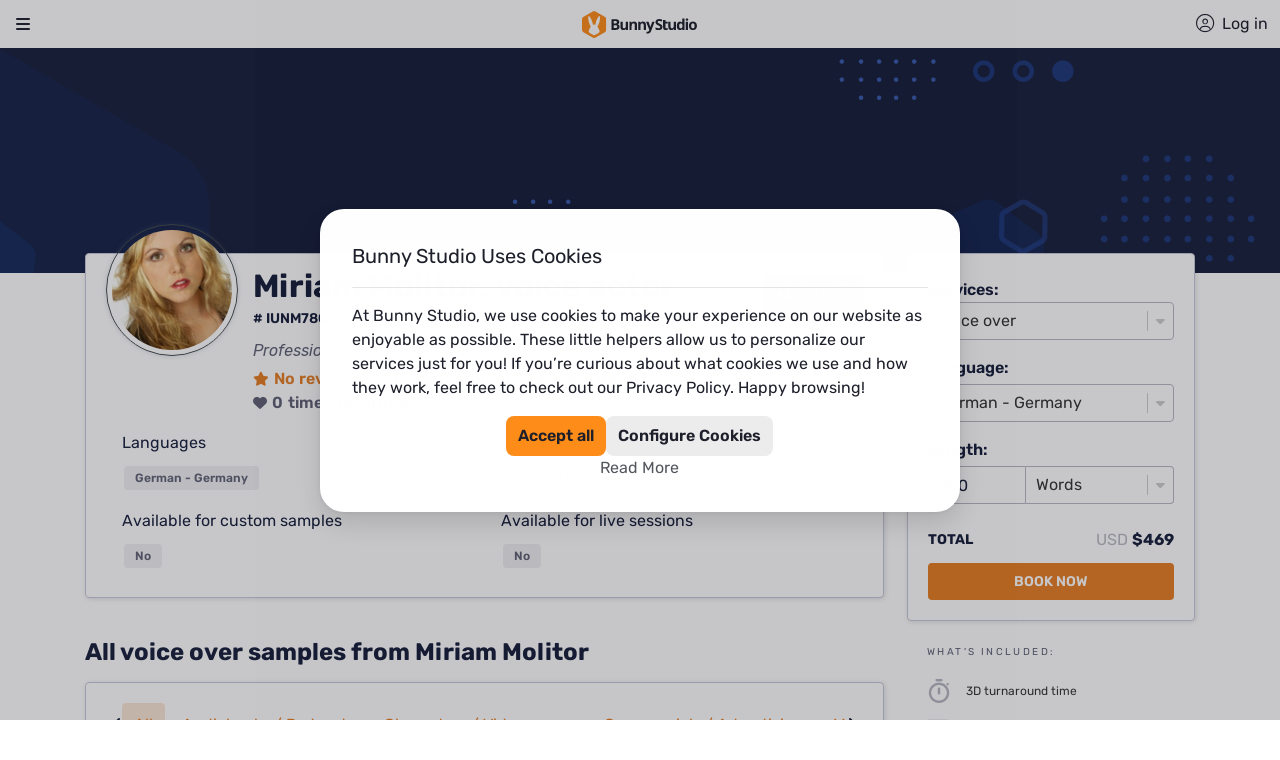

--- FILE ---
content_type: application/javascript
request_url: https://d8a2ynxbg3poq.cloudfront.net/_next/static/chunks/18397.d3259cc027133b70.js
body_size: 16108
content:
(self.webpackChunk_N_E=self.webpackChunk_N_E||[]).push([[18397,50379,91871,15561,81546,82753],{50379:function(e,t,r){"use strict";r.r(t);var o=r(85893),a=r(67294),i=r(45697),n=r.n(i),s=r(86010),c=r(96797),l=r(89976),d=r(98693),g=r(20465),u=r(80655),p=r(83904),f=r(72567),m=r.n(f);let BxCheckbox=e=>{let{label:t,valueText:r,selected:i,description:n,id:g,handleClick:f,disabled:h,isPartiallySelected:v,eventName:y,theme:w,mainLabelMargin:b,labelTextColor:j,tooltip:_,classNames:k={description:""},customDescription:x}=e,[C,S]=(0,a.useState)(),I=r&&(0,o.jsxs)("span",{className:m().secondLabel,children:[" (",r,")"]}),N=n&&(0,o.jsx)("p",{className:(0,s.Z)(m().description,k.description),children:n}),P=x&&(0,o.jsx)(u.default,{textStyle:"text_sm",classNames:k.description,color:"dark_gray_25",children:x}),handleEvent=e=>{("keydown"!==e.type||"Enter"!==e.key)&&"mousedown"!==e.type||h||(f({event:e,id:g,checked:!C,eventName:y}),S(!C))};(0,a.useEffect)(()=>{S(i)},[i]);let T=(0,a.useRef)(null),A=(0,a.useRef)(null),[L,E]=(0,a.useState)(!1),O=_&&L&&(0,o.jsx)(p.default,{theme:_.theme,referenceElement:T,referencePopper:A,closeHook:E,marker:_.marker,children:_.children});return(0,o.jsxs)("div",{className:m().containerCheckbox,"aria-hidden":"true",onMouseDown:handleEvent,onKeyDown:handleEvent,onMouseEnter:()=>E(!0),onMouseLeave:()=>E(!1),children:[O,(0,o.jsx)("input",{type:"checkbox",id:g,defaultChecked:C,disabled:h,className:m()["html-checkbox"]}),(0,o.jsx)("div",{ref:T,className:(0,s.Z)(m().checkbox,C?(0,s.Z)(m()["checkbox--selected"],m()[c.W[w]]):h?m()["checkbox--disabled"]:m()[c.W[w]]),children:h?(0,o.jsx)("i",{className:(0,s.Z)(m().icon,"far fa-lock")}):v&&C?(0,o.jsx)("i",{className:(0,s.Z)(m().icon,"fa fa-minus")}):C?(0,o.jsx)("i",{className:(0,s.Z)(m().icon,"fa fa-check")}):null}),(0,o.jsxs)("label",{htmlFor:g,className:(0,s.Z)(m().label,l.mb[b]),children:[(0,o.jsxs)("span",{className:(0,s.Z)(m().mainLabel,d.Z[j]),children:[t,I]}),N,P]})]})};BxCheckbox.propTypes={label:n().string.isRequired,id:n().string.isRequired,valueText:n().string,description:n().string,selected:n().bool,handleClick:n().func,disabled:n().bool,isPartiallySelected:n().bool,eventName:n().string,theme:n().oneOf(Object.keys(c.W)),mainLabelMargin:n().oneOf(Object.keys(l.mb)),labelTextColor:n().oneOf(g.Z),tooltip:n().shape(p.default.propTypes),classNames:n().shape({description:n().string})},BxCheckbox.defaultProps={valueText:"",selected:!1,description:"",handleClick:()=>null,disabled:!1,isPartiallySelected:!1,eventName:"",theme:"gray",mainLabelMargin:null,labelTextColor:"dark_gray_0",tooltip:null,classNames:{description:""}},t.default=BxCheckbox},10329:function(e,t,r){"use strict";r.r(t);var o=r(85893),a=r(45697),i=r.n(a),n=r(86010),s=r(20465),c=r(98693);let BxDivider=e=>{let{id:t,width:r,borderWidth:a,marginLeft:i,marginRight:s,marginTop:l,marginBottom:d,color:g,className:u}=e;return(0,o.jsx)("hr",{id:t,"data-testid":t,className:(0,n.Z)(c.Z[g],u),style:{width:r,borderWidth:a,marginLeft:i,marginRight:s,marginTop:l,marginBottom:d}})};BxDivider.propTypes={id:i().string,width:i().string,borderWidth:i().string,marginLeft:i().string,marginRight:i().string,marginTop:i().string,marginBottom:i().string,className:i().string,color:i().oneOf(s.Z)},BxDivider.defaultProps={width:"100%",borderWidth:"1px 0 0 0",marginLeft:"0px",marginRight:"0px",marginTop:"0px",marginBottom:"0px",color:"blanc_0",className:"",id:void 0},t.default=BxDivider},91871:function(e,t,r){"use strict";r.r(t),r.d(t,{default:function(){return v}});var o=r(85893),a=r(45697),i=r.n(a),n=r(67294),s=r(86010);let c={gray:"card--gray",gray_hover:"card--gray_hover"};var l=r(37642),d=r(10146),g=r(12585),u=r(80655),p=r(44168),f=r(72081),m=r(41951),h=r.n(m);let BxExpandableCard=e=>{let{title:t,expanded:r,text:a,imgSrc:i,theme:m,actions:v,eventName:y,handleClick:w,list:b,children:j,contentClassName:_,hideTitleOnExpand:k=!1,titleComponent:x=null,className:C=""}=e,[S,I]=(0,n.useState)(r),[N,P]=(0,n.useState)(!1),T=(0,s.Z)(h()[c[N&&!S?"".concat(m,"_hover"):m]],"tab tw-w-full tw-p-4 tw-b tw-rounded-xl",C);(0,n.useEffect)(()=>{I(r)},[r]);let A=a&&(0,o.jsx)(u.default,{textStyle:"text_medium",color:"dark_gray_0",children:a}),L=b&&(0,o.jsx)(p.default,{id:b.id,title:b.title,style:b.style,listItems:b.listItems,collapsible:b.collapsible}),E=(0,o.jsx)("img",{height:"auto",width:"100%",className:"tw-rounded-xl ",src:i,alt:"".concat(t)}),O=(0,o.jsx)(f.default,{text:v.text,icon:v.icon,theme:v.theme,href:v.href,handleClick:v.handleClick,iconPosition:v.iconPosition,openNewTab:v.openNewTab}),F=(0,o.jsx)(l.default,{id:v.id,text:v.text,icon:v.icon,iconPosition:v.iconPosition,theme:v.theme,size:v.size,type:v.type,button:v.buttonType,href:v.href,openNewTab:v.openNewTab,rel:v.rel,eventName:v.eventName,disabled:v.disabled,onClick:v.onClick}),z=(null==v?void 0:v.component)==="BxButton"?F:O,U=(a||b||i||j)&&S?(0,o.jsxs)("div",{className:(0,s.Z)("tw-transition-all tw-ease-in-out tw-duration-300",S?"tw-animate-fadeIn":"tw-animate-fadeOut",(null==b?void 0:b.listItems)?"":_),id:"tabContent",children:[(0,o.jsxs)("div",{className:" tw-grid tw-items-start ".concat((a||(null==b?void 0:b.listItems))&&i?"md:tw-grid-cols-2":"md:tw-grid-cols-1"),children:[i?(0,o.jsxs)("div",{className:"md:tw-order-2 tw-pb-4 md:tw-p-4 tw-p-2 ",children:[E," "]}):null,a||(null==b?void 0:b.listItems)?(0,o.jsxs)("div",{className:"tw-animate-backgroundFadeIn tw-pb-4 md:tw-p-4 tw-p-2",children:[(0,o.jsxs)("div",{className:"tw-pb-4",children:[" ",A," "]}),(0,o.jsx)("div",{className:"tw-pt-2",children:L})]}):null]}),j,v&&Object.keys(v).length>0?(0,o.jsx)("div",{className:" tw-pb-4 md:tw-p-4 tw-p-2",children:z}):null]}):null;return(0,o.jsxs)("div",{className:T,children:[(0,o.jsx)("div",{onKeyPress:()=>null,role:"button",tabIndex:"0",onClick:()=>{w({setIsExpanded:I,eventName:y,isExpanded:S})},children:(0,o.jsxs)("div",{className:"tw-flex tw-flex-row",children:[(0,o.jsxs)("div",{onFocus:()=>null,onBlur:()=>null,onMouseOver:()=>P(!0),onMouseOut:()=>P(!1),className:"tw-cursor-pointer tw-flex-1",children:[t&&(0,o.jsx)(g.default,{id:"title",color:N||S?"dark_gray_0":"dark_gray_25",tag:"h3",textStyle:"text_base",maxWidth:"max_w_full",children:(!k||!S)&&t}),x&&x]}),(0,o.jsx)("span",{className:"tw-px-4 tw-flex-none tw-cursor-pointer",children:(0,o.jsx)(d.default,{icon:"fa-angle-down",className:S?"tw-animate-rotate":"tw-animate-rotateAntiClockWise",color:N||S?"dark_gray_0":"dark_gray_25",style:"regular"})})]})}),U]})};BxExpandableCard.propTypes={title:i().string,expanded:i().bool,imgSrc:i().string,theme:i().string,eventName:i().string,handleClick:i().func,actions:i().shape(l.default.propTypes),text:i().string,list:i().shape(p.default.propTypes),contentClassName:i().string},BxExpandableCard.defaultProps={title:"",expanded:!1,imgSrc:"",theme:"gray",eventName:"",handleClick:e=>{let{setIsExpanded:t}=e;return t(e=>!e)},actions:{},text:null,list:null,contentClassName:"[&>div>*]:tw-p-0 [&>div>div>*]:tw-p-0 [&>div>div>div>*]:tw-m-0"};var v=BxExpandableCard},72081:function(e,t,r){"use strict";r.r(t),r.d(t,{default:function(){return f}});var o=r(85893),a=r(67294),i=r(86010),n=r(45697),s=r.n(n),c=r(99182),l=r(68783),d=r(17885),g=r(59327),u=r.n(g),p=r(10146);let BxLink_BxLink=e=>{var t;let{id:r,text:n,icon:s,iconPosition:l,iconVerticalAlign:g,theme:f,textStyle:m,href:h,openNewTab:v,rel:y,eventName:w,handleClick:b,reference:j,type:_,underlinedLink:k,disabled:x=!1,className:C="",iconWithText:S=!1}=e,I=d.f[l],N=s&&n?(0,i.Z)(u().icon,I,"left"===l?"tw-order-first":"tw-order-last","top"===g?"tw-mt-[0.313rem]":""):"",P=(0,a.useCallback)(()=>b(w),[b,w]),T=s&&(null==s?void 0:s.icon)?(0,o.jsx)(p.default,{icon:s.icon,style:(t=s.style,m.includes("text_semibold_",0)||m.includes("text_bold_",0)?"regular":t),color:s.color,className:N}):null,A=(0,o.jsxs)(o.Fragment,{children:[(0,o.jsxs)("span",{children:[(0,o.jsx)("span",{className:(0,i.Z)(u()["text--underline"],d.I[f].bg),children:n}),S&&T]}),!S&&T]});return"button"===_?(0,o.jsx)("button",{id:r,type:"button","data-testid":r,onClick:b?P:null,ref:j,disabled:x,className:(0,i.Z)({[u().underlinedLink]:k},u().link,"tw-cursor-pointer tw-inline-flex","top"===g?"":"tw-items-center",c.Z[m],u()[d.I[f].link],u().button,C),children:A}):(0,o.jsx)("a",{id:r,"data-testid":r,href:h,target:v?"_blank":"_self",onClick:b?P:null,rel:y,ref:j,className:(0,i.Z)(u().link,"tw-cursor-pointer tw-inline-flex","top"===g?"":"tw-items-center",c.Z[m],u()[d.I[f].link],C),children:A})};BxLink_BxLink.propTypes={id:s().string,text:s().string,icon:s().shape(p.default.propTypes),iconPosition:s().oneOf(["left","right"]),iconVerticalAlign:s().oneOf(["top","center"]),theme:s().oneOf(["gray","orange","black","white","red"]),textStyle:s().oneOf(l.p),href:s().string,openNewTab:s().bool,rel:s().string,eventName:s().string,handleClick:s().func,reference:s().oneOfType([s().func,s().shape({current:s().elementType}),s().object]),type:s().oneOf(["link","button"])},BxLink_BxLink.defaultProps={id:null,text:null,icon:{icon:null,iconStyle:"light"},iconPosition:"right",iconVerticalAlign:"center",theme:"gray",textStyle:"text_base",href:null,openNewTab:!1,rel:null,eventName:null,handleClick:()=>null,reference:null,type:"link"};var f=BxLink_BxLink},44168:function(e,t,r){"use strict";r.r(t),r.d(t,{default:function(){return y}});var o=r(85893),a=r(67294),i=r(86010),n=r(45697),s=r.n(n),c=r(8773);let l={icons:"list--icon",links:"list--link",markers:"list--marker",numbers:"list--number"},d={gray:"list--gray",white:"list--white",light_gray:"list--light-gray"};var g=r(68783),u=r(12585),p=r(72081),f=r(10146),m=r(80655),h=r(8421),v=r.n(h);let BxList=e=>{let{id:t,title:r,collapsible:n,style:s,theme:g,listItems:h,L10n:y}=e,w=r&&(0,o.jsx)(u.default,{id:r.id,tag:r.tag,textStyle:r.textStyle,color:"white"===g?"white":"dark_gray_0",maxWidth:r.maxWidth,className:r.className,children:r.children}),[b,j]=(0,a.useState)(n),[_,k]=(0,a.useState)(n),titleAndText=e=>(0,o.jsxs)(o.Fragment,{children:[(null==e?void 0:e.itemTitle)&&(0,o.jsxs)(o.Fragment,{children:[(0,o.jsx)("strong",{children:null==e?void 0:e.itemTitle}),(null==e?void 0:e.itemText)&&(0,o.jsx)("br",{})]}),(0,o.jsx)(m.default,{classNames:(null==e?void 0:e.classNames)||"",textStyle:null==e?void 0:e.textStyle,children:null==e?void 0:e.itemText})]}),listItemContent=(e,t,r)=>{var a,i,n,s,c;switch(e){case"icons":return(0,o.jsxs)(o.Fragment,{children:[(0,o.jsx)("span",{children:(0,o.jsx)(f.default,{icon:null==t?void 0:null===(a=t.icon)||void 0===a?void 0:a.icon,style:null==t?void 0:null===(i=t.icon)||void 0===i?void 0:i.style,color:null==t?void 0:null===(n=t.icon)||void 0===n?void 0:n.color,className:null==t?void 0:null===(s=t.icon)||void 0===s?void 0:s.className})}),(0,o.jsx)("span",{children:titleAndText(t)})]});case"links":return(0,o.jsx)(p.default,{text:t.itemTitle||t.itemText,theme:g,textStyle:null!==(c=null==t?void 0:t.textStyle)&&void 0!==c?c:"text_base",href:null==t?void 0:t.href,rel:null==t?void 0:t.rel,openNewTab:null==t?void 0:t.openNewTab,icon:null==t?void 0:t.icon,iconPosition:null==t?void 0:t.iconPosition,iconVerticalAlign:null==t?void 0:t.iconVerticalAlign,handleClick:null==t?void 0:t.handleClick,type:null==t?void 0:t.type,eventName:null==t?void 0:t.eventName});case"markers":return titleAndText(t);case"numbers":return(0,o.jsxs)(o.Fragment,{children:[(0,o.jsx)("span",{children:r+1}),(0,o.jsx)("span",{children:titleAndText(t)})]});default:return null}},itemKey=e=>(null==e?void 0:e.id)||(0,c.Z)(),x="icons"===s||"numbers"===s?"tw-flex tw-flex-row":null,listWithoutTitle=function(){let e=arguments.length>0&&void 0!==arguments[0]?arguments[0]:null;return(0,o.jsx)("ul",{id:e,className:(0,i.Z)("tw-p-0 tw-list-none tw-text-base",v()[d[g]]),children:h.map((e,t)=>(0,o.jsx)("li",{className:(0,i.Z)(v()[l[s]],x,"last:tw-mb-0",(null==e?void 0:e.classNames)||""),children:listItemContent(s,e,t)},itemKey(e)))})},C=r?(0,o.jsxs)("div",{id:t,className:v()["list--holder"],children:[w,listWithoutTitle()]}):listWithoutTitle(t);return C};BxList.propTypes={id:s().string,title:s().shape(u.default.propTypes),collapsible:s().bool,style:s().oneOf(Object.keys(l)),theme:s().oneOf(Object.keys(d)),listItems:s().arrayOf(s().shape({itemTitle:s().string,itemText:s().string,icon:s().shape(f.default.propTypes),iconPosition:s().string,iconVerticalAlign:s().string,href:s().string,openNewTab:s().bool,textStyle:s().oneOf(g.p)})).isRequired,L10n:s().oneOfType([s().object])},BxList.defaultProps={id:null,title:null,collapsible:!1,style:"markers",theme:"gray",L10n:{getString:e=>e}};var y=BxList},69028:function(e,t,r){"use strict";r.r(t);var o=r(85893),a=r(67294),i=r(14416),n=r(39332),s=r(50379),c=r(10329),l=r(91871),d=r(59861),g=r(12585),u=r(80655),p=r(37642),f=r(77688),m=r(19880),h=r(42305),v=r(90096),y=r(28462),w=r(72081);let b="cookiesConsent",j={functionality_storage:"granted",ad_storage:"denied",analytics_storage:"denied",personalization_storage:"denied"};t.default=()=>{let e=(0,i.I0)(),t=(0,n.usePathname)(),r=(0,f.no)(t),_=(0,f.Pj)(t),k=(0,i.v9)(e=>null==e?void 0:e.modalReducer),[x,C]=(0,a.useState)(!0),[S,I]=(0,a.useState)(!1),N=(0,m.DD)(null==k?void 0:k.cookiesConsentModal)||!1,[P,T]=(0,a.useState)({...j,functionality_storage:"granted",security_storage:"granted"});(0,a.useEffect)(()=>{if((r||_)&&!N)I(!1);else{let e=(0,y.q)(b);Object.keys(e||{}).length>0&&T(e),I(Object.keys(e||{}).length<=0||N)}},[N,r,_]);let handleConsentTypeChange=(e,t)=>{T(r=>({...r,[e]:t}))},handleActionSelection=t=>{let r={...P,date:new Date};"accept_all"===t?r={...P,...j,ad_storage:"granted",analytics_storage:"granted"}:"reject_all"===t&&(r={...P,...j}),(0,y.N)(b,r),I(!1),e((0,h.wmR)(!1)),window.location.reload()},A=[{typeOfAction:v.Iu.secondaryButton,id:"secondary",text:"Accept all",theme:"orange",onClick:()=>handleActionSelection("accept_all")},{typeOfAction:v.Iu.additionalButton,component:"BxButton",id:"additional",theme:"orange",text:"Accept current selection",onClick:handleActionSelection}],L=(0,o.jsxs)("div",{className:"tw-flex tw-flex-col tw-gap-4",children:[(0,o.jsx)(l.default,{title:"Essential",expanded:!0,children:(0,o.jsx)(s.default,{mainLabelMargin:"mb_0",disabled:!0,label:"We use essential cookies that are necessary for the website to function properly. For instance, we store your preferences regarding data collection so that we can honor them when you return to our site. You can disable these cookies in your browser settings; however, be aware that the site may not work as intended without them."})}),(0,o.jsx)(l.default,{title:"Advertising",expanded:!0,children:(0,o.jsx)(s.default,{mainLabelMargin:"mb_0",label:"These cookies are designed to personalize and measure the effectiveness of advertisements on our site and other websites. For example, we may display personalized ads based on the pages you visit on our site.",selected:"granted"===P.ad_storage,handleClick:e=>handleConsentTypeChange("ad_storage",e.checked?"granted":"denied")})}),(0,o.jsx)(l.default,{title:"Marketing and Analytics",expanded:!0,children:(0,o.jsx)(s.default,{mainLabelMargin:"mb_0",label:"These cookies help us understand user behavior, providing you with a more relevant browsing experience and allowing us to personalize the content on our site. For instance, we collect information about the pages you visit to help us present more relevant information to you.",selected:"granted"===P.analytics_storage,handleClick:e=>handleConsentTypeChange("analytics_storage",e.checked?"granted":"denied")})})]}),E=(0,o.jsxs)("div",{className:"tw-flex tw-flex-col tw-gap-4",children:[(0,o.jsx)(u.default,{children:"At Bunny Studio, we use cookies to make your experience on our website as enjoyable as possible. These little helpers allow us to personalize our services just for you! If you’re curious about what cookies we use and how they work, feel free to check out our Privacy Policy. Happy browsing!"}),(0,o.jsxs)("div",{className:"tw-flex tw-justify-center tw-gap-4",children:[(0,o.jsx)(p.default,{id:"accept_all",text:"Accept all",type:"button",buttonType:"submit",theme:"orange",onClick:()=>handleActionSelection("accept_all")}),(0,o.jsx)(p.default,{id:"config_cookies",text:"Configure Cookies",type:"button",buttonType:"submit",theme:"gray",onClick:()=>{C(!1)}})]}),(0,o.jsx)("div",{className:"tw-flex tw-justify-center tw-gap-4",children:(0,o.jsx)(w.default,{text:"Read More",href:"/pages/cookie_policy/",openNewTab:!0})})]});return S?(0,o.jsxs)(d.default,{size:"small",actions:x?null:A,children:[(0,o.jsx)(g.default,{textStyle:"text_medium",children:x?"Bunny Studio Uses Cookies":"Manage cookie preferences"}),(0,o.jsx)(c.default,{marginBottom:"1rem",marginTop:"1rem"}),x?E:L]}):null}},77688:function(e,t,r){"use strict";r.d(t,{eo:function(){return checkIfHome},_R:function(){return checkIfIndustryPage},bp:function(){return checkIfOnlyLogoPage},no:function(){return checkIfPolicyPage},tp:function(){return checkIfShouldShowWsWelcome},$r:function(){return checkIfSubcategoryPage},Pj:function(){return checkIfWhiteLabelPage},Ss:function(){return getAQuotePath},lN:function(){return mapWorkspacesToList},OO:function(){return shouldHideSuggester}});var o=r(32526);let a=["es","de","fr","it"],i=/^(\/\w{2})\/industry\/[\w-]+\/(?!.)|^\/industry\/[\w-]+\/(?!.)/,n=/^(\/\w{2})\/pages\/(cookie_policy|new-cookie_policy|privacy|terms)\/(?!.)|^\/pages\/(cookie_policy|new-cookie_policy|privacy|terms)\/(?!.)/,s=[/\/payments\/link\/paid\/[\w-]+\/(?!.)/,/\/projects\/survey\/[\w-]+\/[\w-]+\/(?!.)/],reSubcategoryPage=e=>new RegExp("^(/\\w{2})/".concat(e,"/[\\w-]+/(?!.)|^/").concat(e,"/[\\w-]+/(?!.)")),reSubcategoryExclusions=e=>new RegExp("^(/\\w{2})/".concat(e,"/(account|admin|affiliates|dashboard|favorites|payments|profiles|projects|questionnaires|search|talent|users|voice-actor|writer|video-producer)/(?!.)|^/").concat(e,"/(account|admin|affiliates|dashboard|favorites|payments|profiles|projects|questionnaires|search|talent|users|voice-actor|writer|video-producer)/(?!.)")),checkIfIndustryPage=e=>i.test(e),checkIfPolicyPage=e=>n.test(e),c=/^\/[012]\/.+$/,checkIfWhiteLabelPage=e=>c.test(e),checkIfSubcategoryPage=(e,t)=>reSubcategoryPage(e).test(t)&&!reSubcategoryExclusions(e).test(t),checkIfOnlyLogoPage=e=>s.some(t=>t.test(e)),shouldHideSuggester=(e,t)=>{let r=t;return a.includes(r.split("/")[1])&&(r="/".concat(r.split("/").slice(2).join("/"))),e.some(e=>e===r)},verifyPath=(e,t)=>!!("/"===t||e.includes(t.split("/").filter(e=>e).toString())),getSubcategorySlug=e=>{let t=e.split("/").filter(e=>e),r=t.length;return t[r-1]},subcategoryForm=(e,t)=>[!1===o.Cd[getSubcategorySlug(t)].jotform?e+o.Cd[getSubcategorySlug(t)].path:o.Cd[getSubcategorySlug(t)].path,o.Cd[getSubcategorySlug(t)].target,o.Cd[getSubcategorySlug(t)].jotform],l={"/voice/samples/":"/projects/add/?category=voice&service=voice_over"},samplePagesCTA=(e,t)=>{let r;return -1!==t.indexOf("/samples/")&&(r=(null==l?void 0:l[t])?["".concat(e).concat(l[t]),"_self",!1]:null),r},getAQuotePath=(e,t)=>{var r;let a=null!==(r=samplePagesCTA(e,t))&&void 0!==r?r:["https://form.jotform.com/210693858586674","_blank"];return getSubcategorySlug(t) in o.Cd?subcategoryForm(e,t):a},checkIfHome=e=>verifyPath(a,e),mapWorkspacesToList=e=>{let t=e.map(e=>({active:!0,id:e.id,title:e.name,subtitle:e.description,value:e.id}));return t},checkIfShouldShowWsWelcome=e=>{let t=["/search","/projects/add","/payments-and-balance","/dashboard/client","/payments/payable"],r=new RegExp(".*(".concat(t.join("|").slice(0,-1),"|").concat(t.join("|"),").*"));return r.test(e)}},32526:function(e,t,r){"use strict";r.d(t,{Cd:function(){return l},Df:function(){return s},Gv:function(){return c},ab:function(){return u},go:function(){return g},mt:function(){return i},nv:function(){return d},oJ:function(){return a},tk:function(){return n}});var o=r(85893);r(67294);let a="header-menu",i={header:"header",allServices:"all-services"},n={mobile:"mobile",desktop:"desktop"},s=(0,o.jsx)("svg",{"aria-hidden":"true",focusable:"false","data-icon":"chevron-left",role:"img",xmlns:"http://www.w3.org/2000/svg",viewBox:"0 0 320 512",children:(0,o.jsx)("path",{fill:"#E67D21",d:"M34.52 239.03L228.87 44.69c9.37-9.37 24.57-9.37 33.94 0l22.67 \n                22.67c9.36 9.36 9.37 24.52.04 33.9L131.49 256l154.02 154.75c9.34 \n                9.38 9.32 24.54-.04 33.9l-22.67 22.67c-9.37 9.37-24.57 \n                9.37-33.94 0L34.52 272.97c-9.37-9.37-9.37-24.57 0-33.94z"})}),c=(0,o.jsx)("svg",{"aria-hidden":"true",focusable:"false","data-icon":"chevron-right",role:"img",xmlns:"http://www.w3.org/2000/svg",viewBox:"0 0 320 512",children:(0,o.jsx)("path",{fill:"#E67D21",d:"M285.476 272.971L91.132 467.314c-9.373 9.373-24.569 \n                9.373-33.941 0l-22.667-22.667c-9.357-9.357-9.375-24.522-.04-33.901L188.505 \n                256 34.484 101.255c-9.335-9.379-9.317-24.544.04-33.901l22.667-22.667c9.373-9.373 \n                24.569-9.373 33.941 0L285.475 239.03c9.373 9.372 9.373 24.568.001 33.941z"})}),l={"2D-character-animation":{jotform:!1,path:"/video/projects/add/?subcategory=2d-animation",target:"_self"},"2d-animation":{jotform:!1,path:"/projects/add/?category=video&service=2d-animation-2",target:"_self"},"3D-modeling-rendering-architecture-and-interior-design":{jotform:!0,path:"https://form.jotform.com/210693858586674?subcategory=3D-modeling-rendering-architecture-and-interior-design",target:"_blank"},"3d-animation":{jotform:!0,path:"https://form.jotformz.com/210693858586674?subcategory=3d-animation",target:"_blank"},"3d-audio-ads":{jotform:!1,path:"/projects/add/?service=3d-audio-ads&category=audio",target:"_self"},"3d-design":{jotform:!0,path:"https://form.jotform.com/210693858586674?subcategory=3d-design",target:"_blank"},"3d-modeling":{jotform:!0,path:"https://form.jotform.com/210693858586674?subcategory=3d-modeling",target:"_blank"},"3d-motion-graphics":{jotform:!0,path:"https://form.jotformz.com/210693858586674?subcategory=3d-motion-graphics",target:"_blank"},"3d-rendering":{jotform:!0,path:"https://form.jotform.com/210693858586674?subcategory=3d-rendering",target:"_blank"},"3d-scanning":{jotform:!0,path:"https://form.jotform.com/210693858586674?subcategory=3d-scanning",target:"_blank"},"3ds-max":{jotform:!0,path:"https://form.jotform.com/210693858586674?subcategory=3ds-max",target:"_blank"},"ad-copy":{jotform:!1,path:"/projects/add/?category=writing&service=ad-copy",target:"_self"},"animated-gifs":{jotform:!0,path:"https://form.jotform.com/210693858586674?subcategory=animated-gifs",target:"_blank"},"animated-lower-thirds":{jotform:!0,path:"/projects/add/?category=video&service=animated-lower-thirds",target:"_blank"},animation:{jotform:!1,path:"/video/projects/add/?subcategory=2d-animation",target:"_self"},"animation-for-kids":{jotform:!1,path:"/video/projects/add/?subcategory=2d-animation",target:"_self"},"animation-streamers":{jotform:!0,path:"https://form.jotformz.com/210693858586674?subcategory=animation-streamers",target:"_blank"},"app-design":{jotform:!1,path:"/projects/add/?category=design&service=app-design",target:"_self"},"article-writing":{jotform:!1,path:"/projects/add/?category=writing&service=article-writing",target:"_self"},"article-to-video":{jotform:!1,path:"/projects/add/?category=video&service=article-to-video",target:"_self"},"audio-ads":{jotform:!1,path:"/projects/add/?category=audio&service=audioads",target:"_self"},"audio-ads-copy":{jotform:!1,path:"/projects/add/?category=writing&service=audio-ads-copy",target:"_self"},"audio-ads-music-streaming":{jotform:!0,path:"https://form.jotformz.com/210693858586674?subcategory=audio-ads-music-streaming",target:"_blank"},"audiobook-editing":{jotform:!1,path:"/projects/add/?category=audio&service=audiobook-editing",target:"_self"},"audio-descriptions-for-video":{jotform:!1,path:"/projects/add/?category=audio&service=audio-descriptions-for-video",target:"_self"},"audio-for-video-ads":{jotform:!0,path:"https://form.jotform.com/210693858586674?subcategory=audio-for-video-ads",target:"_blank"},"audio-merge":{jotform:!1,path:"/projects/add/?category=audio&service=audio-merge-2",target:"_self"},"audio-to-video-synchronization":{jotform:!1,path:"/projects/add/?category=video&service=audio-to-video-synchronization",target:"_blank"},"audiobook-recording":{jotform:!1,path:"/projects/add/?category=voice&service=audiobook",target:"_self"},"audio-restoration":{jotform:!1,path:"/projects/add/?category=audio&service=audio-restoration",target:"_self"},"audiobook-production":{jotform:!1,path:"/projects/add/?category=audio&service=audiobook",target:"_self"},"banner-design":{jotform:!1,path:"/projects/add/?category=design&service=banner-design",target:"_self"},"billboard-design":{jotform:!1,path:"/projects/add/?category=design&service=billboard-design",target:"_self"},"blog-writing":{jotform:!1,path:"/projects/add/?category=writing&service=blog-writing",target:"_self"},"book-cover-design":{jotform:!1,path:"/projects/add/?category=design&service=book-cover-design",target:"_self"},"brochure-design":{jotform:!1,path:"/projects/add/?category=design&service=brochure-design",target:"_self"},"business-card-design":{jotform:!1,path:"/projects/add/?category=design&service=business-card-design",target:"_self"},captions:{jotform:!1,path:"/projects/add/?category=video&service=captions-2",target:"_self"},"case-studies":{jotform:!1,path:"/projects/add/?category=writing&service=case-studies",target:"_self"},"character-animation":{jotform:!1,path:"/projects/add/?category=video&service=character-animation-2",target:"_self"},"character-illustration":{jotform:!1,path:"/projects/add/?category=design&service=character-illustration",target:"_self"},"color-correction":{jotform:!1,path:"/projects/add/?category=video&service=color-correction",target:"_self"},"content-writing":{jotform:!1,path:"/writing/projects/add/#/?category=writing&subcategory=content-writing",target:"_self"},copywriting:{jotform:!1,path:"/projects/add/?category=writing&service=copywriting",target:"_self"},"cover-design":{jotform:!1,path:"/projects/add/?category=design&service=cover-design",target:"_self"},"cover-letters":{jotform:!1,path:"/projects/add/?category=writing&service=cover-letters",target:"_self"},"design/bim-3d-modeling":{jotform:!0,path:"https://form.jotform.com/210693858586674?subcategory=bim-3d-modeling",target:"_blank"},"diploma-and-certificate-design":{jotform:!1,path:"/projects/add/?category=design&service=diploma-design",target:"_self"},"dynamic-audio-ads":{jotform:!1,path:"/projects/add/?category=audio&service=dynamic-audio-ads",target:"_blank"},dubbing:{jotform:!1,path:"/projects/add/?category=video&service=dubbing",target:"_blank"},ecommerce:{jotform:!1,path:"/projects/add/?category=development&service=ecommerce-store-setup",target:"_self"},editing:{jotform:!0,path:"https://form.jotformz.com/210693858586674?subcategory=editing",target:"_blank"},"email-newsletter":{jotform:!1,path:"/projects/add/?category=writing&service=email-newsletters",target:"_self"},"email-template-design":{jotform:!1,path:"/projects/add/?category=design&service=email-template-design",target:"_self"},"explainer-videos":{jotform:!1,path:"/projects/add/?category=video&service=explainer-videos",target:"_blank"},"fashion-design":{jotform:!0,path:"https://form.jotformz.com/210693858586674?subcategory=fashion-design",target:"_blank"},"file-splice-and-rename":{jotform:!1,path:"/projects/add/?category=audio&service=file-splice-and-rename",target:"_self"},"flash-3d":{jotform:!0,path:"https://form.jotform.com/210693858586674?subcategory=flash-3d",target:"_blank"},"flyer-design":{jotform:!1,path:"/projects/add/?category=design&service=flyer-design",target:"_self"},"food-photography":{jotform:!0,path:"https://form.jotform.com/210693858586674?subcategory=food-photography",target:"_blank"},"game-design":{jotform:!0,path:"https://form.jotformz.com/210693858586674?subcategory=game-design",target:"_blank"},ghostwriting:{jotform:!0,path:"https://form.jotformz.com/210693858586674?subcategory=ghostwriting",target:"_blank"},gifs:{jotform:!1,path:"/projects/add/?category=video&service=gifs",target:"_self"},"graphic-design":{jotform:!0,path:"https://form.jotformz.com/210693858586674?subcategory=graphic-design",target:"_blank"},"icon-design":{jotform:!1,path:"/projects/add/?category=design&service=icon-design",target:"_blank"},"illustrations-graphics":{jotform:!0,path:"https://form.jotform.com/210693858586674?subcategory=illustration",target:"_blank"},"image-photo-editing":{jotform:!1,path:"/projects/add/?category=design&service=image-photo-editing",target:"_blank"},"indoor-photography":{jotform:!0,path:"https://form.jotform.com/210422407064039?subcategory=indoor-photography",target:"_blank"},"infographic-design":{jotform:!1,path:"/projects/add/?category=design&service=infographic-design",target:"_self"},"instructional-design":{jotform:!0,path:"https://form.jotform.com/210693858586674?subcategory=instructional-design",target:"_blank"},"interior-design":{jotform:!0,path:"https://form.jotformz.com/210693858586674?subcategory=interior-design",target:"_blank"},"intros-outros":{jotform:!1,path:"/projects/add/?category=video&service=intros-outros",target:"_self"},"invitation-design":{jotform:!1,path:"/projects/add/?category=design&service=invitation-design",target:"_self"},"jingles-intros":{jotform:!1,path:"/projects/add/?category=audio&service=jingles-intros-2",target:"_self"},"jingles-and-intros":{jotform:!1,path:"/projects/add/?category=audio&service=jingles-intros-2",target:"_self"},"legal-writing":{jotform:!0,path:"https://form.jotformz.com/210693858586674?subcategory=legal-writing",target:"_blank"},lettering:{jotform:!1,path:"/projects/add/?category=design&service=lettering",target:"_self"},"linkedin-profile-writing":{jotform:!0,path:"https://form.jotformz.com/210693858586674?subcategory=linkedin-profile-writing",target:"_blank"},"logo-animation":{jotform:!1,path:"/projects/add/?category=video&service=logo-animation",target:"_self"},"logo-design":{jotform:!1,path:"/projects/add/?category=design&service=logo-design",target:"_self"},"lottie-website-animation":{jotform:!1,path:"/projects/add/?category=video&service=lottie-website-animation",target:"_blank"},"lottie-and-website-animation":{jotform:!1,path:"/projects/add/?category=video&service=lottie-website-animation",target:"_blank"},"magazine-cover-design":{jotform:!1,path:"/projects/add/?category=design&service=magazine-cover-design",target:"_self"},"menu-design":{jotform:!1,path:"/projects/add/?category=design&service=menu-design",target:"_self"},"mixing-and-mastering":{jotform:!1,path:"/projects/add/?category=audio&service=mixing-and-mastering",target:"_self"},mobile:{jotform:!0,path:"https://form.jotformz.com/210693858586674?subcategory=app-design",target:"_blank"},"motion-graphics":{jotform:!1,path:"/video/projects/add/?service=motion-graphics",target:"_self"},"music-production":{jotform:!0,path:"https://form.jotformz.com/210693858586674?subcategory=music-production",target:"_blank"},musicians:{jotform:!0,path:"https://form.jotformz.com/210693858586674?subcategory=musicians",target:"_blank"},photography:{jotform:!0,path:"https://form.jotform.com/210422407064039?subcategory=photography",target:"_blank"},"podcast-ads":{jotform:!1,path:"/audio/projects/add/",target:"_self"},"podcast-audio":{jotform:!0,path:"https://form.jotform.com/210693858586674?subcategory=podcast-audio",target:"_blank"},"podcast-dubbing":{jotform:!0,path:"https://form.jotformz.com/210693858586674?subcategory=podcast-dubbing",target:"_blank"},"podcast-editing":{jotform:!1,path:"/projects/add/?category=audio&service=podcast-editing",target:"_self"},"podcast-show-notes-writing":{jotform:!1,path:"/projects/add/?category=writing&service=podcast-show-notes-writing",target:"_self"},"podcast-show-notes":{jotform:!1,path:"/projects/add/?category=writing&service=podcast-show-notes-writing",target:"_self"},"podcast-summaries":{jotform:!1,path:"/projects/add/?category=writing&service=podcast-summaries",target:"_self"},"podcast-transcription":{jotform:!0,path:"https://form.jotform.com/210693858586674?subcategory=podcast-transcription",target:"_blank"},"podcast-writing":{jotform:!0,path:"https://form.jotform.com/210693858586674?subcategory=podcast-writing",target:"_blank"},"post-production":{jotform:!1,path:"/post-production/projects/add/?subcategory=post-production#/",target:"_self"},"presentation-design":{jotform:!1,path:"/projects/add/?category=design&service=presentation-design",target:"_self"},"presentation-to-video":{jotform:!1,path:"/projects/add/?category=video&service=presentation-to-video",target:"_blank"},"press-releases":{jotform:!1,path:"/projects/add/?category=writing&service=press-releases",target:"_self"},print:{jotform:!0,path:"https://form.jotform.com/210693858586674?subcategory=print-design",target:"_blank"},"product-descriptions":{jotform:!1,path:"/projects/add/?category=writing&service=product-descriptions",target:"_self"},"product-photography":{jotform:!0,path:"https://form.jotform.com/210422407064039?subcategory=product-photography",target:"_blank"},"professional-translation":{jotform:!1,path:"/projects/add/?category=translation&service=translation",target:"_self"},proofreading:{jotform:!1,path:"/projects/add/?category=writing&service=proofreading",target:"_self"},"resume-writing":{jotform:!1,path:"/writing/projects/add/#/?subcategory=resume-writing",target:"_self"},reviews:{jotform:!1,path:"/projects/add/?category=writing&service=reviews",target:"_self"},screenwriting:{jotform:!0,path:"https://form.jotformz.com/210693858586674?subcategory=screenwriting",target:"_blank"},scriptwriting:{jotform:!1,path:"/projects/add/?category=writing&service=scriptwriting",target:"_self"},sfx:{jotform:!0,path:"https://form.jotform.com/210693858586674?subcategory=sfx",target:"_blank"},"singers-and-vocalists":{jotform:!1,path:"/projects/add/?category=voice&service=singers-and-vocalists",target:"_self"},"social-media-post-design":{jotform:!1,path:"/projects/add/?category=design&service=social-media-post-design",target:"_blank"},"sound-design":{jotform:!1,path:"/projects/add/?category=audio&service=sound-design",target:"_self"},"sound-design-sound-effects":{jotform:!0,path:"https://form.jotform.com/210693858586674?subcategory=sound-design-sound-effects",target:"_blank"},"sticker-design":{jotform:!1,path:"/projects/add/?category=design&service=sticker-design",target:"_self"},subtitles:{jotform:!1,path:"/projects/add/?category=video&service=subtitles-2",target:"_blank"},"subtitles-captions":{jotform:!1,path:"/video/projects/add/?subcategory=video-editing",target:"_self"},summaries:{jotform:!1,path:"/projects/add/?category=writing&service=summaries",target:"_self"},transcription:{jotform:!1,path:"/projects/add/?category=writing&service=transcription",target:"_self"},transcreation:{jotform:!1,path:"/projects/add/?category=translation&service=transcreation",target:"_blank"},"ui-design":{jotform:!1,path:"/projects/add/?category=design&service=ui-design",target:"_blank"},"ux-design":{jotform:!1,path:"/projects/add/?category=design&service=ux-design",target:"_blank"},"video-ads":{jotform:!1,path:"/projects/add/?category=video&service=video-ads",target:"_self"},"video-dubbing":{jotform:!0,path:"https://form.jotformz.com/210693858586674?subcategory=video-dubbing",target:"_blank"},"video-editing":{jotform:!1,path:"/projects/add/?category=video&service=video-editing",target:"_self"},"visual-effects":{jotform:!0,path:"https://form.jotform.com/210693858586674?subcategory=visual-effects",target:"_blank"},"visual-effects-rotoscoping-keying":{jotform:!0,path:"https://form.jotform.com/210693858586674?subcategory=visual-effects-rotoscoping-keying",target:"_blank"},"voice-over-dubbing":{jotform:!1,path:"/voice/projects/add/#/",target:"_self"},"voice-over-localization":{jotform:!1,path:"/voice/projects/add/#/",target:"_self"},"web-content":{jotform:!1,path:"/projects/add/?category=writing&service=web-content",target:"_self"},"web-design":{jotform:!1,path:"/projects/add/?category=design&service=web-design",target:"_self"},"white-papers":{jotform:!1,path:"/projects/add/?category=writing&service=white-papers",target:"_self"},"whiteboard-animated-explainers":{jotform:!0,path:"https://form.jotform.com/210693858586674?subcategory=whiteboard-animated-explainers",target:"_blank"}},d=5,g=4,u={user:[{id:"user_projects",element_position:1,L10n_name:"Projects",icon:"fa-folder",svg_icon:(0,o.jsx)("svg",{xmlns:"http://www.w3.org/2000/svg",className:"tw-block tw-float-left tw-mr-2 tw-mt-[0.122rem]",width:18.39,style:{overflow:"visible"},viewBox:"0 0 512 512",children:(0,o.jsx)("path",{fill:"currentColor",d:"M194.7 96l54.6 54.6c6 6 14.1 9.4 22.6 9.4h192c8.8 0 16 7.2 16  16v224c0 8.8-7.2 16-16 16H48c-8.8 0-16-7.2-16-16V112c0-8.8 7.2-16  16-16h146.7M48 64C21.5 64 0 85.5 0 112v288c0 26.5 21.5 48 48  48h416c26.5 0 48-21.5 48-48V176c0-26.5-21.5-48-48-48H272l-54.6-54.6c-6-6-14.1-9.4-22.6-9.4H48z"})}),path:"/dashboard/{{userRole}}/",needsDivider:!0},{id:"user_stats",element_position:2,L10n_name:"Stats",icon:"fa-chart-bar",svg_icon:(0,o.jsx)("svg",{xmlns:"http://www.w3.org/2000/svg",className:"tw-block tw-float-left tw-mr-2 tw-mt-[0.122rem]",width:18.39,style:{overflow:"visible"},viewBox:"0 0 512 512",children:(0,o.jsx)("path",{fill:"currentColor",d:"M424 352h16c4.4 0 8-3.6 8-8V104c0-4.4-3.6-8-8-8h-16c-4.4 0-8 3.6-8  8v240c0 4.4 3.6 8 8 8zm-96 0h16c4.4 0 8-3.6 8-8V200c0-4.4-3.6-8-8-8h-16c-4.4  0-8 3.6-8 8v144c0 4.4 3.6 8 8 8zm-192 0h16c4.4 0 8-3.6 8-8v-80c0-4.4-3.6-8-8-8h-16c-4.4 0-8 3.6-8  8v80c0 4.4 3.6 8 8 8zm96 0h16c4.4 0 8-3.6 8-8V136c0-4.4-3.6-8-8-8h-16c-4.4 0-8 3.6-8 8v208c0 4.4 3.6  8 8 8zm272 64H32V72c0-4.4-3.6-8-8-8H8c-4.4 0-8 3.6-8 8v360c0 8.8 7.2 16 16 16h488c4.4 0 8-3.6 8-8v-16c0-4.4-3.6-8-8-8z"})}),path:"/users/stats/"},{id:"user_balance",element_position:4,L10n_name:"{{balanceTitle}}",icon:"fa-usd-circle",svg_icon:(0,o.jsx)("svg",{xmlns:"http://www.w3.org/2000/svg",className:"tw-block tw-float-left tw-mr-2 tw-mt-[0.122rem]",width:18.39,style:{overflow:"visible"},viewBox:"0 0 512 512",children:(0,o.jsx)("path",{fill:"currentColor",d:"M248 8C111 8 0 119 0 256s111 248 248 248 248-111 248-248S385 8 248 8zm0  464c-119.1 0-216-96.9-216-216S128.9 40 248 40s216 96.9 216 216-96.9 216-216  216zm40.3-221.3l-72-20.2c-12.1-3.4-20.6-14.4-20.6-26.7 0-15.3 12.8-27.8 28.5-27.8h45c11.2  0 21.9 3.6 30.6 10.1 3.2 2.4 7.6 2 10.4-.8l11.3-11.5c3.4-3.4 3-9-.8-12-14.6-11.6-32.6-17.9-51.6-17.9H264v-40c0-4.4-3.6-8-8-8h-16c-4.4 0-8 3.6-8  8v40h-7.8c-33.3 0-60.5 26.8-60.5 59.8 0 26.6 18.1 50.2 43.9 57.5l72 20.2c12.1 3.4 20.6 14.4 20.6 26.7  0 15.3-12.8 27.8-28.5 27.8h-45c-11.2 0-21.9-3.6-30.6-10.1-3.2-2.4-7.6-2-10.4 .8l-11.3 11.5c-3.4 3.4-3  9 .8 12 14.6 11.6 32.6 17.9 51.6 17.9h5.2v40c0 4.4 3.6 8 8 8h16c4.4 0 8-3.6 8-8v-40h7.8c33.3 0 60.5-26.8 60.5-59.8-.1-26.6-18.1-50.2-44-57.5z"})}),path:"/payments-and-balance/",currencyRender:!0}],pro:[{id:"rates_and_preferences",element_position:9,L10n_name:"Rates and preferences",icon:"fa-percent",svg_icon:(0,o.jsx)("svg",{xmlns:"http://www.w3.org/2000/svg",className:"tw-block tw-float-left tw-mr-2 tw-mt-[0.122rem]",width:18.39,style:{overflow:"visible"},viewBox:"0 0 512 512",children:(0,o.jsx)("path",{fill:"currentColor",d:"M96 224c53 0 96-43 96-96s-43-96-96-96S0 75 0 128s43 96 96 96zm0-156c33.1 0 60  26.9 60 60s-26.9 60-60 60-60-26.9-60-60 26.9-60 60-60zm192 220c-53 0-96 43-96 96s43  96 96 96 96-43 96-96-43-96-96-96zm0 156c-33.1 0-60-26.9-60-60s26.9-60 60-60 60 26.9  60 60-26.9 60-60 60zm59.8-412H378c5 0 7.8 5.7 4.8 9.6L41 477.6c-1.1 1.5-2.9 2.4-4.8 2.4H6c-5 0-7.8-5.7-4.8-9.6L343 34.4c1.1-1.5 2.9-2.4 4.8-2.4z"})}),path:"/rates-and-preferences/",needsDivider:!0},{id:"vacation_settings",element_position:10,L10n_name:"Vacation settings",icon:"fa-plane",svg_icon:(0,o.jsx)("svg",{xmlns:"http://www.w3.org/2000/svg",className:"tw-block tw-float-left tw-mr-2 tw-mt-[0.122rem]",width:18.39,style:{overflow:"visible"},viewBox:"0 0 512 512",children:(0,o.jsx)("path",{fill:"currentColor",d:"M480 192H365.7L260.6 8.1A16 16 0 0 0 246.7 0h-88.4c-10.6 0-18.3 10.2-15.4 20.4L192  192h-64l-43.2-57.6c-3-4-7.8-6.4-12.8-6.4H16C5.6 128-2 137.8 .5 147.9L32 256 .5 364.1C-2  374.2 5.6 384 16 384H72c5 0 9.8-2.4 12.8-6.4L128 320h64l-49 171.6c-2.9 10.2 4.8 20.4 15.4  20.4h88.4c5.7 0 11-3.1 13.9-8.1L365.7 320H480c35.4 0 96-28.7 96-64s-60.7-64-96-64zm0  96H347.1L237.4 480h-57.9l54.9-192H112l-48 64H37.4l28-96-28-96H64l48 64h122.4L179.6  32h57.9l109.7 192H480c26.2 0 62.6 21.8 64 31.9-1.4 10.3-37.8 32.1-64 32.1z"})}),path:"/users/vacation/"}],client:[{id:"user_favorites",element_position:3,L10n_name:"Favorites",icon:"fa-heart",svg_icon:(0,o.jsx)("svg",{xmlns:"http://www.w3.org/2000/svg",className:"tw-block tw-float-left tw-mr-2 tw-mt-[0.122rem]",width:18.39,style:{overflow:"visible"},viewBox:"0 0 512 512",children:(0,o.jsx)("path",{fill:"currentColor",d:"M462.3 62.7c-54.5-46.4-136-38.7-186.6 13.5L256 96.6l-19.7-20.3C195.5 34.1 113.2 8.7 49.7  62.7c-62.8 53.6-66.1 149.8-9.9 207.8l193.5 199.8c6.2 6.4 14.4 9.7 22.6 9.7 8.2 0 16.4-3.2  22.6-9.7L472 270.5c56.4-58 53.1-154.2-9.7-207.8zm-13.1 185.6L256.4 448.1 62.8 248.3c-38.4-39.6-46.4-115.1 7.7-161.2 54.8-46.8  119.2-12.9 142.8 11.5l42.7 44.1 42.7-44.1c23.2-24 88.2-58 142.8-11.5 54 46 46.1 121.5 7.7 161.2z"})}),path:"/users/favorites/"}],admin:[{id:"admin_tools",element_position:20,L10n_name:"Admin tools",icon:"fa-tools",svg_icon:(0,o.jsx)("svg",{xmlns:"http://www.w3.org/2000/svg",className:"tw-block tw-float-left tw-mr-2 tw-mt-[0.122rem]",width:18.39,style:{overflow:"visible"},viewBox:"0 0 512 512",children:(0,o.jsx)("path",{fill:"currentColor",d:"M501.1 395.7L384 278.6c-23.1-23.1-57.6-27.6-85.4-13.9L192 158.1V96L64 0 0 64l96 128h62.1l106.6  106.6c-13.6 27.8-9.2 62.3 13.9 85.4l117.1 117.1c14.6 14.6 38.2 14.6 52.7 0l52.7-52.7c14.5-14.6  14.5-38.2 0-52.7zM331.7 225c28.3 0 54.9 11 74.9 31l19.4 19.4c15.8-6.9 30.8-16.5 43.8-29.5  37.1-37.1 49.7-89.3 37.9-136.7-2.2-9-13.5-12.1-20.1-5.5l-74.4 74.4-67.9-11.3L334  98.9l74.4-74.4c6.6-6.6 3.4-17.9-5.7-20.2-47.4-11.7-99.6 .9-136.6 37.9-28.5 28.5-41.9 66.1-41.2  103.6l82.1 82.1c8.1-1.9 16.5-2.9 24.7-2.9zm-103.9 82l-56.7-56.7L18.7 402.8c-25 25-25 65.5 0  90.5s65.5 25 90.5 0l123.6-123.6c-7.6-19.9-9.9-41.6-5-62.7zM64 472c-13.2 0-24-10.8-24-24 0-13.3 10.7-24 24-24s24 10.7 24 24c0 13.2-10.7 24-24 24z"})}),path:"/admin/tools/",needsDivider:!0}]}},12643:function(e,t,r){"use strict";r.d(t,{EK:function(){return o},F5:function(){return defaultCategoryUnits},HL:function(){return c},bZ:function(){return s},cD:function(){return d},jg:function(){return a},mI:function(){return i},pQ:function(){return l},q9:function(){return n}});let defaultCategoryUnits=e=>({voice_over:{units:30,type:"s"},audioads:{units:30,type:"s"},writing:{units:150,type:"u"},video:{units:60,type:"s"}})[e]||{},o={voice:{key:"voice_over",url_name:"voice",color:"voice",icon:"fa-microphone",label:"voice overs and audio",talent_link:"voice-actor"},voice_over:{key:"voice_over",url_name:"voice",color:"voice",icon:"fa-microphone",label:"voice overs and audio",talent_link:"voice-actor"},writing:{key:"writing",url_name:"writing",color:"writing",icon:"fa-pen-nib",talent_link:"writer",label:"writing, translation, and transcription"},video:{key:"video",url_name:"video",color:"video",icon:"fa-film",talent_link:"video-producer",label:"video and animation"},design:{key:"design",url_name:"design",color:"design",icon:"fa-palette",talent_link:"designer",label:"design, graphics, and photography"},audioads:{key:"voice_over",url_name:"voice",color:"voice",icon:"fa-microphone",label:"voice overs and audio",talent_link:"voice-actor"},translation:{key:"translation",url_name:"translation",color:"voice",icon:"fa-language",label:"translation"}},a={id:"AllServiceOption"},i="contest",n="speedy",s="booking",c=4,l=30,d=["voice_over","video"]},25599:function(e,t,r){"use strict";r.d(t,{Iv:function(){return setUserId},Vd:function(){return setErrorFromRespose},he:function(){return setIsOnSignUpProcess},nf:function(){return setIsLoggedIn},vJ:function(){return setSocialInfo}});var o=r(45484);let setIsLoggedIn=e=>({type:o.Z.SET_IS_LOGGED_IN,isLoggedIn:e}),setIsOnSignUpProcess=e=>({type:o.Z.SET_IS_ON_SIGN_UP_PROCESS,isOnSignUpProcess:e}),setErrorFromRespose=e=>({type:o.Z.SET_ERROR_FROM_RESPONSE,errorFromResponse:e}),setSocialInfo=e=>({type:o.Z.SET_SOCIAL_INFO,socialInfo:e}),setUserId=e=>({type:o.Z.SET_USER_ID,userId:e})},73667:function(e,t,r){"use strict";var o=r(36808),a=r.n(o),i=r(3305),n=r(66849),s=r(25599),c=r(50729),l=r(19880),d=r(33862),g=r(27484);let u="workspaces_welcome_message",createWsWelcomeCookie=()=>{let e=new Date(new Date().getTime()+36e5);a().remove(u),a().set(u,!0,{expires:e,secure:!0})},processAuthResponse=(e,t,r)=>{if(null==e?void 0:e.ok)createWsWelcomeCookie(),r((0,s.nf)(!0)),e.data.id&&r((0,s.Iv)(e.data.id)),(!1===t||(null==t?void 0:t.path)===void 0)&&r((0,c.AI)({path:e.data.redirect}));else{var o;throw r((0,s.Vd)(null==e?void 0:null===(o=e.data)||void 0===o?void 0:o.message)),Error}};t.Z={async fetchCurrentUser(e,t,r,o){e((0,c.TN)());try{let l=await (0,d.default)(t,"/api/v1-alpha",o).get("/".concat(r,"/user"));if(l.ok){var a,i;return(0,n.kX)(l.data),e((0,c.lx)(l.data)),await (0,g.os)(e,null===(a=l.data.User)||void 0===a?void 0:a.token,null===(i=l.data.User)||void 0===i?void 0:i.id),e((0,s.nf)(null!=t)),l.data}e((0,c.lx)({User:"not_found"})),e((0,c.H$)(null)),e((0,c.TN)())}catch(e){console.log("Error fetching current user ",e)}return null},async fetchCurrentUserServer(e,t,r,o){e((0,c.TN)());try{let u=(0,d.createClient)(r),p=await u.get("/".concat(t,"/user"));if(p.ok){var a,i,n,l;return e((0,c.lx)(p.data,null==o?void 0:o.req,null==o?void 0:o.res)),await (0,g.os)(e,null===(a=p.data.User)||void 0===a?void 0:a.token,null===(i=p.data.User)||void 0===i?void 0:i.id),e((0,s.nf)((null===(n=p.data.User)||void 0===n?void 0:n.token)!==null&&(null===(l=p.data.User)||void 0===l?void 0:l.token)!==void 0)),p.data}e((0,c.lx)({User:"not_found"})),e((0,c.H$)(null)),e((0,c.TN)())}catch(e){console.log("Error fetching current user ",e)}return null},async logout(e){try{let t=(0,d.createAPIVersionClient)("",e,i.F.v4),r=await t.put("/users/logout");if(r.ok)return r.data}catch(e){throw Error("Logout error: ".concat(e))}return null},async changeToUser(e,t){if(!e)return null;try{let r=(0,d.createAPIVersionClient)("",t,i.F.v4),o=await r.put("/admin/users/change",{id:e});if(o.ok)return o.data}catch(e){throw Error("Change to user error: ".concat(e))}return null},async returnToAdmin(e){try{let t=(0,d.createAPIVersionClient)("",e,i.F.v4),r=await t.put("/admin/users/return");if(r.ok)return r.data}catch(e){throw Error("Return to admin error: ".concat(e))}return null},async deleteSession(e,t){try{let r=(0,d.createAPIVersionClient)("",t,i.F.v4),o=await r.delete("/admin/users/session",{id:e});if(o.ok)return o.data}catch(e){throw Error("Delete session error: ".concat(e))}return null},async getAccount(e,t){let r=arguments.length>2&&void 0!==arguments[2]?arguments[2]:null;try{let o=await (0,d.default)(r).post("/".concat(e,"/accounts/").concat(t));if(o.ok)return o}catch(e){console.error("error fetching account",e)}return null},async fetchUserEmailServer(e,t,r,o,a){try{let e=(0,d.createClient)(a,t),i=await e.get("".concat(o,"/users/").concat(r,"/email?lang=en"));if(i.ok)return i.data}catch(e){throw Error("Error fetching user email: ".concat(e))}return null},async fetchClientStatsServer(e,t,r,o,a){try{let e=(0,d.createClient)(a,t),i=await e.get("".concat(o,"/clients/").concat(r,"/stats?lang=en"));if(i.ok)return i.data}catch(e){throw Error("Error fetching client stats: ".concat(e))}return null},async getUserByIdServer(e,t,r,o,a){try{let e=(0,d.createClient)(a,t),i=await e.get("".concat(o,"/users/").concat(r,"?lang=en"));if(i.ok)return i.data}catch(e){throw Error("Error fetching user by id: ".concat(e))}return null},async fetchUserEmail(e,t,r){let{data:o}=await (0,d.createClient)("",t).get("/".concat(e,"/users/").concat(r,"/email"));return null==o?void 0:o.email},async fetchUserEmailV4(e,t){let r=(0,d.createAPIVersionClient)("",e,i.F.v4),{data:o}=await r.get("/usersv4/".concat(t,"/email"));return null==o?void 0:o.email},async fetchUserEmailV4NoValidate(e,t){let r=(0,d.createAPIVersionClient)("",e,i.F.v4),{data:o}=await r.get("/usersV4/".concat(t,"/email"));return null==o?void 0:o.email},async getGeolocation(){let e=(0,d.createAPIVersionClient)("","",i.F.v4),t=await e.post("/users/geolocation",{});return t.ok?t.data:null},async getLocation(e,t){let r=await (0,d.default)(t).get("/".concat(e,"/users/location"));return r.ok?r.data:null},async fetchAccount(e,t,r,o){try{let a=(0,d.createClient)(e,o),i=await a.get("/".concat(t,"/accounts").concat(r?"/".concat(r):""));if(i.ok)return i.data;throw Error(JSON.stringify(i))}catch(e){console.log("Error fetching account",e)}return null},async postForgotPassword(e,t,r){try{await (0,d.default)().post("/".concat(t,"/users/forgotPassword"),r),e((0,c.rR)(!0))}catch(e){throw console.error("[PostForgotPassword:".concat(e,"]")),e}},async verifyResetPassword(e){try{let t=(0,d.createAPIVersionClient)("","",i.F.v4),{data:r}=await t.post("/users/verify_password",e);return r}catch(e){throw console.error("[verifyResetPassword:".concat(e,"]")),e}},async resetPassword(e){try{let t=(0,d.createAPIVersionClient)("","",i.F.v4),{data:r}=await t.post("/users/reset_password",e);return r}catch(e){throw console.error("[resetPassword:".concat(e,"]")),e}},async updatePassword(e,t){try{let r=(0,d.createAPIVersionClient)("",e,i.F.v4),{data:o}=await r.post("/users/reset_password",t);return o}catch(e){throw console.error("[resetPassword:".concat(e,"]")),e}},async fetchClientByEmail(e){let{token:t,email:r}=e;try{let e=(0,d.createAPIVersionClient)("",t,i.F.v4),{data:o}=await e.get("/users/email/".concat((0,l.r3)(r)));return o}catch(e){throw console.error("[fetch Client By Email:".concat(e,"]")),e}},clearEmailSent(e){e((0,c.rR)(!1))},async postSignIn(e,t,r){try{var o;e((0,c.n)(!1)),e((0,c.HA)(!1));let a=await this.getGeolocation(),{User:i,captcha:n}=t,s=a?{User:{...i,data_connection:JSON.stringify(a)},captcha:n}:t,g=await (0,d.default)().post("/voice_over/users/signIn/",s);if((null==g?void 0:g.ok)&&(0,l.DD)(null==g?void 0:null===(o=g.data)||void 0===o?void 0:o.force_reset_password))return e((0,c.HA)(!0));processAuthResponse(g,r,e)}catch(t){throw console.error("[PostSignIn:".concat(t,"]")),await e((0,s.nf)(!1)),await e((0,c.n)("userError")),t}},async postSignUp(e,t,r){let o=arguments.length>3&&void 0!==arguments[3]?arguments[3]:null;try{e((0,c.n)(!1));let a=await (0,d.default)().post("/voice_over/users/signUp".concat(o?"?".concat(o):""),t);processAuthResponse(a,r,e)}catch(t){throw console.error("[PostSignUp:".concat(t,"]")),await e((0,s.nf)(!1)),await e((0,c.n)("signUpError")),t}},async postUserDetailOnSignUp(e,t,r){let o=(0,d.createAPIVersionClient)("",e,i.F.v4);try{await o.post("/users/".concat(r,"/details"),t)}catch(e){throw console.error("[postUserDetailOnSignUp:".concat(e,"]")),e}},async googleSignInUp(e,t){try{let o=!!t.error;if(e((0,c.n)(!1)),o)throw Error;e((0,s.vJ)(t));let a=await (0,d.default)().post("/voice_over/users/googleSignInUp",t);if(a.ok){var r;createWsWelcomeCookie(),e((0,s.nf)(!0)),e((0,s.Iv)(null==a?void 0:null===(r=a.data)||void 0===r?void 0:r.id))}}catch(t){throw e((0,c.n)("googleError")),t}},async fbSignInUp(e,t){try{if(e((0,c.n)(!1)),!t.accessToken)throw Error;e((0,s.vJ)(t));let o=await (0,d.default)().post("/voice_over/users/fbSignInUp",t);if(o.ok){var r;createWsWelcomeCookie(),await e((0,s.nf)(!0)),e((0,s.Iv)(null==o?void 0:null===(r=o.data)||void 0===r?void 0:r.id))}}catch(t){throw e((0,c.n)("fbError")),t}},clearError(e){e((0,c.n)(!1))},addCountryId(e,t){e((0,c.YR)(t))},async validateUserEmail(e,t,r,o,a){try{let{data:e}=await (0,d.createClient)(r,t).get("/".concat(o,"/users/check_email/").concat(a));return e}catch(t){throw e((0,c.n)("validateUserEmailError")),t}},async checkIfUserHasProfile(e,t,r,o){try{let a=(0,d.createAPIVersionClient)(e,t,i.F.v4),n=await a.get("users/check_if_user_has_profile/".concat(r,"/").concat(o));if(n.ok)return n.data;throw Error(JSON.stringify(n))}catch(e){return!1}},async addUserProfile(e,t,r,o){try{let a=(0,d.createAPIVersionClient)(e,t,i.F.v4),n=await a.get("users/add_profile/".concat(r,"/").concat(o));if(n.ok)return n.data;throw Error(JSON.stringify(n))}catch(e){console.log("Error adding profile for user",e)}return null},async getAccountManager(e){let t=(0,d.createAPIVersionClient)("",e,i.F.v4),{data:r}=await t.get("/usersv4/account_manager");return r},async updateUser(e,t,r,o){try{let a=(0,d.createAPIVersionClient)("",e,i.F.v1),n=await a.post("".concat(t,"/users/").concat(r),{...o});if(n.ok)return n.data;throw Error(JSON.stringify(n))}catch(e){console.error("Error updating account manager for user",e)}return null},async getUsersByIds(e,t){let r=(0,d.createAPIVersionClient)("",e,i.F.v4),{data:o}=await r.post("/usersv4/get_users",{ids:t});return o},async getSingleValidateWorkspace(e){let{token:t,userId:r,workspaceId:o}=e,a=(0,d.createAPIVersionClient)("",t,i.F.v4),{data:n}=await a.get("/users/".concat(r,"/workspace/").concat(o));return n},async updateUserInfo(e,t,r){let o=(0,d.createAPIVersionClient)("",e,i.F.v4),{data:a}=await o.post("/users/".concat(t,"/edit"),r);return a},async getComments(e,t){let r=(0,d.createAPIVersionClient)("",e,i.F.v4),{data:o}=await r.get("/users/".concat(t,"/comments"));return o},async addComments(e,t,r){let o=(0,d.createAPIVersionClient)("",e,i.F.v4),{data:a}=await o.post("/users/".concat(t,"/comments"),r);return a},async getUserSurveyById(e,t,r){let o=(0,d.createAPIVersionClient)("",e,i.F.v4),{data:a}=await o.post("/users/surveys/answers/".concat(t),{survey_id:r});return a},async getById(e,t){let r=(0,d.createAPIVersionClient)("",e,i.F.v4),{data:o}=await r.get("/usersv4/".concat(t));return o},async getCommentsPaginated(e,t){let{userId:r,limit:o,page:a}=t,n=(0,d.createAPIVersionClient)("",e,i.F.v4),{data:s}=await n.get("/users/".concat(r,"/comments/").concat(o,"/").concat(a));return s},async storeABGroup(e,t,r){let o=(0,d.createAPIVersionClient)("",e,i.F.v4),{data:a}=await o.put("/users/assign/ab/".concat(t),r);return a},async get2FAQRCode(e,t,r){let o=(0,d.createAPIVersionClient)("",e,i.F.v4),{data:a}=await o.put("/users/qr_code/".concat(t),{email:r});return a},async verifyInitialToken(e,t){let r=(0,d.createAPIVersionClient)("",e,i.F.v4),{data:o}=await r.post("/users/otp/verify",{otp:t});return o},async verifyCode(e,t){let r=(0,d.createAPIVersionClient)("",e,i.F.v4),{data:o}=await r.post("/users/otp/check",{otp:t});return o},async has2FAEnabled(e,t){let r=(0,d.createAPIVersionClient)("",e,i.F.v4),{data:o}=await r.get("/users/has_2fa/".concat(t));return o},async storeTermsAndConditions(e){let{token:t,userId:r,data:o={}}=e,a=(0,d.createAPIVersionClient)("",t,i.F.v4),{data:n}=await a.post("/users/terms/".concat(r),o);return n}}},96797:function(e,t,r){"use strict";r.d(t,{W:function(){return o}});let o={gray:"checkbox--gray",white:"checkbox--white"}},17885:function(e,t,r){"use strict";r.d(t,{I:function(){return o},f:function(){return a}});let o={orange:{link:"link--orange",bg:"tw-bg-link-orange group-hover:tw-bg-link-orange"},black:{link:"link--black",bg:"tw-bg-link-gray group-hover:tw-bg-link-gray"},gray:{link:"link--gray",bg:"tw-bg-link-gray group-hover:tw-bg-link-gray"},white:{link:"link--white",bg:"tw-bg-link-white group-hover:tw-bg-link-white"},red:{link:"link--red",bg:"tw-bg-link-red group-hover:tw-bg-link-red"}},a={right:"tw-ml-2",left:"tw-mr-2"}},1588:function(e,t,r){"use strict";r.d(t,{$r:function(){return validateCurrentUserRequest},HB:function(){return getS3baseUploader},HY:function(){return sortArrayPerObjectKey},K3:function(){return getFileNameWithoutExtension},Ld:function(){return getProsAssignedByService},OW:function(){return getCustomS3baseUploader},R8:function(){return listObjectToObjectDeeper},Tb:function(){return removeClickedCard},ce:function(){return getClickedCard},cl:function(){return getFulfillmentTypeFromActiveDG},fP:function(){return saveClickedCard},fm:function(){return capitalizeFirstLetter},kC:function(){return capitalize},xL:function(){return snakeToNormal}});var o=r(2568),a=r.n(o);let capitalize=e=>"string"!=typeof e?"":e.charAt(0).toUpperCase()+e.slice(1),capitalizeFirstLetter=e=>"string"!=typeof e?"":e.charAt(0).toUpperCase()+e.slice(1).toLowerCase(),validateCurrentUserRequest=e=>e&&e.User&&"object"==typeof e.User,getClickedCard=()=>{var e;return"undefined"!=typeof sessionStorage?JSON.parse(null===(e=sessionStorage)||void 0===e?void 0:e.getItem("favoriteCard")):null},removeClickedCard=()=>{var e;return"undefined"!=typeof sessionStorage?null===(e=sessionStorage)||void 0===e?void 0:e.removeItem("favoriteCard"):null},saveClickedCard=e=>{var t;"undefined"!=typeof sessionStorage&&(null===(t=sessionStorage)||void 0===t||t.setItem("favoriteCard",JSON.stringify({sampleId:e})))},snakeToNormal=e=>null==e?void 0:e.replace(/_/g," "),getS3baseUploader=function(e,t){let r=arguments.length>2&&void 0!==arguments[2]?arguments[2]:"",o=Math.floor(Date.now()/1e3);return"".concat(r).concat(o,"_").concat(a()("".concat(e).concat(o)).toString().substr(0,16),"_").concat(t)},getCustomS3baseUploader=(e,t)=>{var r;let o=Math.floor(Date.now()/1e3),i=t.filesName,n=null==i?void 0:null===(r=i.split("."))||void 0===r?void 0:r.pop(),s="".concat(t.folder,"/").concat(o,"_").concat(a()("".concat(e).concat(o)).toString().substr(0,16));return t.removeFileName&&n?"".concat(s,".").concat(n):"".concat(s,"_").concat(i)},listObjectToObjectDeeper=function(e,t,r){let o=arguments.length>3&&void 0!==arguments[3]?arguments[3]:[];return e.reduce((e,a)=>{var i;let n;let s=null==a?void 0:null===(i=a.key)||void 0===i?void 0:i.split("."),c=e;if(s){for(n=0;n<s.length-1;n+=1){let e=c[s[n]];e||(c[s[n]]={}),c=c[s[n]]}let e=r?r.getString(a[t],...o):a[t];c[s[s.length-1]]=e}return e},{})},sortArrayPerObjectKey=(e,t)=>e.sort((e,r)=>{if("string"==typeof t){if(e[t].toLowerCase()>r[t].toLowerCase())return 1;if(e[t].toLowerCase()<r[t].toLowerCase())return -1}else{if(e[t]>r[t])return 1;if(e[t]<r[t])return -1}return 0}),getFileNameWithoutExtension=e=>null==e?void 0:e.replace(/\.[^/.]+$/,""),getProsAssignedByService=function(){var e;let t=arguments.length>0&&void 0!==arguments[0]?arguments[0]:{};return null===(e=Object.keys(t))||void 0===e?void 0:e.reduce((e,r)=>{var o;let a={...t[r]};return{...e,[null!==(o=null==a?void 0:a.subcategory)&&void 0!==o?o:null==a?void 0:a.category]:a}},{})},getFulfillmentTypeFromActiveDG=(e,t)=>{var r;let o=null==t?void 0:t[null==e?void 0:e.id];if(!o)return null;let a=null==e?void 0:null===(r=e.deliverable_groups)||void 0===r?void 0:r.find(e=>e.id===o);return a}},564:function(e,t,r){"use strict";r.d(t,{IC:function(){return objectToString},Qr:function(){return isEmptyObject},WM:function(){return mergeObjectWithQueryKeys},yp:function(){return mergeKeysOnObject}});var o=r(98225);let isEmptyObject=e=>e&&0===Object.keys(e).length&&Object.getPrototypeOf(e)===Object.prototype,mergeKeysOnObject=(e,t)=>{let r=Object.entries(e).reduce((e,r)=>{let o={...e},[a,i]=r;return t.includes(a)&&(o[a]=i),o},{});return r},mergeObjectWithQueryKeys=e=>{let{original:t=[],keys:r={}}=e,a=[];return Array.isArray(t)&&(a=t.reduce((e,t)=>{let o=[...e],{subcategory:a}=t,i=null==r?void 0:r[a];if(i){let e=mergeKeysOnObject(t,i);return o.push({...t,...e}),o}return o.push({...t}),o},[])),(0,o.Z)(e=>e.subcategory,[...t,...a])},sortObjectKeys=e=>Object.keys(e).sort().reduce((t,r)=>(t[r]=e[r],t),{}),objectToString=e=>JSON.stringify(sortObjectKeys(e)).replace(/("|{|})/g,"").replace(/(:|,| |\n)/g,"_")},72567:function(e){e.exports={"html-checkbox":"styles_html-checkbox__ITVDI",checkbox:"styles_checkbox__gL_if","checkbox--gray":"styles_checkbox--gray__cW_GZ","checkbox--white":"styles_checkbox--white__U70Pr","checkbox--disabled":"styles_checkbox--disabled__wlAkN","checkbox--selected":"styles_checkbox--selected__wQS3M",containerCheckbox:"styles_containerCheckbox__ZQUms",label:"styles_label__UFgng",mainLabel:"styles_mainLabel__gpoEl",secondLabel:"styles_secondLabel___c8vw",description:"styles_description__l3UT6",icon:"styles_icon__oLMRz"}},41951:function(e){e.exports={"card--gray":"styles_card--gray__Q_yZP","card--gray_hover":"styles_card--gray_hover__G_H3Q"}},59327:function(e){e.exports={link:"styles_link__PMzJ_",underlinedLink:"styles_underlinedLink__HQp97","link--gray":"styles_link--gray__0_qG9","link--black":"styles_link--black__N8NtT","link--orange":"styles_link--orange__6Osxe","link--white":"styles_link--white__mdwMt","link--red":"styles_link--red__C1uRE",icon:"styles_icon__GupDo","text--underline":"styles_text--underline__y4DkP",button:"styles_button__gpbLx"}},8421:function(e){e.exports={"list--holder":"styles_list--holder__HNiZS","list--marker":"styles_list--marker__i4qsR","list--number":"styles_list--number__R_GD5","list--icon":"styles_list--icon__jQE4C","list--link":"styles_list--link__mflor","list--item":"styles_list--item__WAi0O","list--item-open":"styles_list--item-open__5troy","list--button":"styles_list--button__WsOjQ","list--gray":"styles_list--gray__V1X_V","list--white":"styles_list--white__zBBbD","list--light-gray":"styles_list--light-gray__yseZ_"}}}]);

--- FILE ---
content_type: application/javascript
request_url: https://d8a2ynxbg3poq.cloudfront.net/_next/static/chunks/45345.cf7cb50278cdfec2.js
body_size: 4470
content:
"use strict";(self.webpackChunk_N_E=self.webpackChunk_N_E||[]).push([[45345],{45345:function(e,t,r){r.r(t),r.d(t,{default:function(){return C}});var a=r(85893),n=r(67294),i=r(45697),l=r.n(i),o=r(1588),s=r(32526),d=r(37642),c=r(10329),m=r(38523),u=r(90647),g=r(1169),h=r(10458),b=(0,g.ZL)()({beDrawer:{"& ul":{listStyleType:"none",margin:"0",padding:"0"},"& input[type=checkbox].beDrawerCheckbox":{display:"none","& + .beDrawerListHolder":{position:"fixed",overflow:"hidden auto",backgroundColor:h.O.white,"&.dropshadow":{boxShadow:"0 0.625rem 1.25rem rgba(0, 0, 0, 0.2)"},"&.ltr":{transition:"left .35s"},'& li[role="separator"]':{margin:"0",height:"0",borderBottom:"1px solid ".concat(h.O.lighter_cyan)},"& li[role=separator]:last-of-type:not(:first-of-type)":{display:"none"}},"&:checked + .beDrawerListHolder":{"&.ltr":{left:"0","& .beDrawerBack > span":{textAlign:"left"}}}},"& button[role=menuitem]":{border:"0",backgroundColor:h.O.white,textAlign:"left"},"& button:focus":{outline:"none"},"& > ul > li > ul > li > button.beDrawerBack":{color:h.O.carrot_orange}},beDrawerSubtitle:{margin:"0",padding:"0.875rem 1rem",color:h.O.mid_black_coral,fontSize:"0.75rem",fontWeight:"700",lineHeight:"1.25rem",textTransform:"uppercase"},beDrawerItem:{width:"100%",padding:"0.75rem 1rem",display:"flex",alignItems:"center",justifyContent:"space-between",color:h.O.dark_gray_25,fontWeight:"400",fontSize:"1rem",lineHeight:"1.5rem",textDecoration:"none","& > svg":{width:"0.65rem"},"&:hover":{color:h.O.dark_gray_0,textDecoration:"none"}},itemImg:{"& > span:last-of-type":{marginLeft:"0.25rem !important"}},itemJustfityStart:{justifyContent:"flex-start"},back:{justifyContent:"flex-start",color:h.O.masstricht_blue,fontSize:"1rem",lineHeight:"1.5rem","& > svg":{width:"0.65rem",margin:"0rem 0.3rem"},"& > span":{padding:"0 0.75rem"},"&:hover":{color:h.O.masstricht_blue},"&.orange":{color:h.O.carrot_orange},"&.orange:hover":{color:h.O.carrot_orange}},uppercase:{textTransform:"uppercase"}});let BeDrawer=e=>{let{ariaLabel:t,children:r,className:n,id:i}=e,{classes:l,cx:o}=b();return(0,a.jsx)("nav",{id:i,className:o(l.beDrawer,n,"dropshadow","ltr"),"aria-label":t,children:(0,a.jsx)("ul",{role:"menubar","aria-labelledby":i,children:r})})};BeDrawer.propTypes={ariaLabel:l().string.isRequired,className:l().string,children:l().node,id:l().string.isRequired},BeDrawer.defaultProps={className:null,children:null};var p=r(72081),_=r(12585),f=r(73846),x=r(89755),k=r.n(x),w=r(54096);let BeDrawerItem=e=>{let{className:t,id:r,name:n,path:i,target:l,url:o,handleItemClick:s,image:d,displayTag:c,L10n:m}=e,{classes:u,cx:g}=b(),h=o?(0,a.jsx)("a",{id:r,role:"menuitem",href:o,target:l,className:g(u.beDrawerItem,t),onClick:s,children:n}):(0,a.jsxs)("a",{id:r,role:"menuitem",href:i,className:g(u.beDrawerItem,"!tw-justify-start",(null==d?void 0:d.src)&&u.itemImg,t),onClick:s,children:[c&&(0,a.jsx)(w.default,{text:m.getString("New!"),marker:"right",positionClass:"-tw-mt-0.5"}),n,(null==d?void 0:d.src)?(0,a.jsx)(k(),{src:d.src,alt:null==d?void 0:d.alt,width:d.width,height:d.height}):null]});return(0,a.jsx)("li",{role:"none",children:h})};BeDrawerItem.propTypes={className:l().string,id:l().string,name:l().string.isRequired,path:l().string,target:l().string,url:l().string,handleItemClick:l().func,image:l().oneOfType([l().object]),displayTag:l().bool,L10n:l().oneOfType([l().object]).isRequired},BeDrawerItem.defaultProps={className:null,id:null,path:null,target:"_self",url:null,handleItemClick:()=>null,image:null,displayTag:!1};let BeDrawerParent=e=>{var t,r,i,l,m;let{className:g,children:h,closeAll:x,content:k,isClosed:w,isMobile:v,isRTL:y,itemIndex:C,L10n:j,l10nBaseUrl:L,subtitle:D,handleItemClick:N,eventData:B,view:I,trackingData:R}=e,{classes:O,cx:S}=b(),[q,T]=(0,n.useState)(!1),handleCheckboxClick=()=>{T(!q)};(0,n.useEffect)(()=>{T(!1)},[w,x]);let P=y?s.Gv:s.Df,subtitleAndLinks=e=>{var t;return(0,a.jsxs)(n.Fragment,{children:[!(null==e?void 0:e.hide_title)&&(0,a.jsx)("li",{role:"none",children:(0,a.jsx)("div",{className:"tw-px-4 tw-pt-4 tw-pb-2 !tw-content-center !tw-items-center",children:(0,a.jsx)(_.default,{textStyle:"text_bold_base",children:(0,o.kC)(j.getString(e.L10n_name,{},(null==e?void 0:e.handlevars)||{})),color:"dark_gray_0"})})},"subtitle_child_".concat(e.id)),(null==e?void 0:null===(t=e.header_menu_items)||void 0===t?void 0:t.length)>0&&(0,f.Z)(e.header_menu_items).map((e,t)=>(0,a.jsx)(BeDrawerItem,{id:"item_grandson_".concat(e.uid),L10n:j,name:(0,o.kC)(j.getString(e.L10n_name)),path:L+e.path,target:e.target,url:e.url,handleItemClick:()=>N(B.name,(0,o.kC)(e.L10n_name),B.trigger,e.uid,e.path,I)},"item_grandson_".concat(e.uid)))]},"fragment_child_".concat(e.id))};return(0,a.jsxs)("li",{role:"none",className:S(g),children:[(0,a.jsx)("button",{"aria-haspopup":"true",className:O.beDrawerItem,id:"button_item_".concat(k.id),onClick:handleCheckboxClick,role:"menuitem",tabIndex:"0",type:"button",children:(0,a.jsx)("span",{children:(0,o.kC)(j.getString(k.L10n_name))})}),(0,a.jsx)("input",{checked:q,readOnly:!0,className:"beDrawerCheckbox",id:k.id,name:k.id,type:"checkbox"}),(0,a.jsxs)("ul",{role:"menu","aria-label":(0,o.kC)(j.getString(k.L10n_name)),className:S(y?"rtl":"ltr","beDrawerListHolder","dropshadow"),children:[v&&(0,a.jsxs)(n.Fragment,{children:[(0,a.jsx)("li",{role:"none",children:(0,a.jsxs)("div",{className:"tw-flex tw-flex-col",children:[(0,a.jsxs)("div",{className:"tw-flex tw-content-center tw-justify-between tw-p-4 !tw-border-b-red-0",children:[(0,a.jsxs)("div",{className:"tw-flex tw-flex-row !tw-content-center !tw-items-center",children:[(0,a.jsx)("div",{children:(0,a.jsx)(d.default,{onClick:handleCheckboxClick,type:"button",icon:{icon:"fa-arrow-left"},iconPosition:"left"})}),(0,a.jsx)("div",{className:"tw-pt-3 tw-pl-3",children:(0,a.jsx)(_.default,{textStyle:"text_bold_base",children:(0,o.kC)(k.L10n_name),color:"dark_gray_0"})})]}),!(null==k?void 0:null===(t=k.header_content_card)||void 0===t?void 0:t.Card)&&(0,a.jsx)("div",{className:"tw-flex !tw-content-center !tw-items-center",children:(0,a.jsx)(p.default,{textStyle:"text_bold_base",theme:"orange",href:k.path,text:"View all",icon:{icon:"fa-arrow-right",style:"light"}})})]}),(0,a.jsx)("div",{className:"tw-px-4",children:(0,a.jsx)(c.default,{})})]})},"back_button_mobile_".concat(k.id)),0===C&&(0,f.Z)(k.header_navbar_menus).map((e,t)=>0===t?subtitleAndLinks(e):(0,a.jsxs)(n.Fragment,{children:[(0,a.jsx)("li",{role:"none",children:(0,a.jsx)("div",{className:S(O.beDrawerSubtitle,y&&"rtl"),children:j.getString(e.L10n_name)})},"fragment_mobile_child_subtitle_".concat(e.id)),(0,f.Z)(e.header_navbar_menus).map(t=>t.header_navbar_menus.length>0?(0,a.jsx)(BeDrawerParent,{id:"fragment_mobile_child_grandson_".concat(t.id),content:t,isClosed:w,L10n:j,l10nBaseUrl:L,subtitle:e.L10n_name,closeAll:x,handleItemClick:N,eventData:B,view:I,children:h},"fragment_mobile_child_grandson_".concat(t.id)):(0,a.jsx)(BeDrawerItem,{id:"fragment_mobile_child_grandson_".concat(t.id),L10n:j,name:(0,o.kC)(j.getString(t.L10n_name)),path:L+t.path,handleItemClick:()=>N(B.name,(0,o.kC)(t.L10n_name),B.trigger,t.uid,t.path,I)},"fragment_mobile_child_grandson_".concat(t.uid)))]},"fragment_mobile_child_".concat(e.id))),C>0&&(0,f.Z)(k.header_navbar_menus).map(e=>subtitleAndLinks(e)),!(null==k?void 0:null===(r=k.header_content_card)||void 0===r?void 0:r.Card)&&(0,a.jsx)("div",{className:"tw-pt-2",children:(0,a.jsx)(u.Z,{isMobile:v,L10n:j,isCategoryLink:!0,categoryLinkName:null==k?void 0:null===(i=k.L10n_name)||void 0===i?void 0:i.toLowerCase(),l10nBaseUrl:L,trackingData:R,handleTracking:N})})]},"fragment_mobile_".concat(k.id)),!v&&(0,a.jsxs)(n.Fragment,{children:[h,(0,a.jsx)("li",{role:"none",children:(0,a.jsxs)("button",{className:S(O.beDrawerItem,O.back,"beDrawerBack"),onClick:handleCheckboxClick,role:"menuitem",tabIndex:"-1",type:"button",children:[P,(0,a.jsx)("span",{children:(0,o.kC)(j.getString(D))})]})},"back_button_desktop_".concat(k.id)),(0,a.jsx)("li",{role:"separator"},"separator_desktop_".concat(k.id)),(0,a.jsx)("li",{role:"none",children:(0,a.jsx)("div",{className:S(O.beDrawerSubtitle,y&&"rtl"),children:j.getString(k.L10n_name)})},"subtitle_desktop_".concat(k.id)),(null==k?void 0:null===(l=k.header_navbar_menus)||void 0===l?void 0:l.length)>0&&(0,f.Z)(k.header_navbar_menus).map(e=>(null==e?void 0:e.path)===null?(0,a.jsx)(BeDrawerParent,{id:"desktop_child_".concat(e.uid),content:e,isClosed:w,L10n:j,l10nBaseUrl:L,subtitle:k.L10n_name,closeAll:x,handleItemClick:N,eventData:B,view:I,children:h},"desktop_child_".concat(e.uid)):(0,a.jsx)(BeDrawerItem,{id:"desktop_child_".concat(e.uid),L10n:j,name:(0,o.kC)(j.getString(e.L10n_name)),path:L+e.path,handleItemClick:()=>N(B.name,(0,o.kC)(e.L10n_name),B.trigger,e.uid,e.path,I)},"desktop_child_".concat(e.uid))),(null==k?void 0:null===(m=k.header_menu_items)||void 0===m?void 0:m.length)>0&&(0,f.Z)(k.header_menu_items).map(e=>(0,a.jsx)(BeDrawerItem,{id:"desktop_child_".concat(e.uid),L10n:j,name:(0,o.kC)(j.getString(e.L10n_name)),path:L+e.path,target:e.target,url:e.url,handleItemClick:()=>N(B.name,(0,o.kC)(e.L10n_name),B.trigger,e.uid,e.path,I)},"desktop_child_".concat(e.uid)))]},"fragment_desktop_".concat(k.id))]})]},k.id)};BeDrawerParent.propTypes={className:l().string,children:l().node,closeAll:l().bool,content:l().oneOfType([l().object]).isRequired,isClosed:l().bool.isRequired,isMobile:l().bool,isRTL:l().bool,itemIndex:l().number,L10n:l().oneOfType([l().object]).isRequired,l10nBaseUrl:l().string.isRequired,subtitle:l().string,handleItemClick:l().func,eventData:l().shape({name:l().string.isRequired,trigger:l().string.isRequired}).isRequired,view:l().oneOf(["mobile","desktop"]).isRequired},BeDrawerParent.defaultProps={children:null,className:null,closeAll:!1,isMobile:!1,isRTL:!1,itemIndex:null,subtitle:"Back",handleItemClick:()=>null};var v=r(65885),y=(0,g.ZL)()({drawerRules:{position:"fixed",backgroundColor:h.O.white,overflow:"hidden auto",zIndex:"1000001","&.hidden":{display:"none"},"&.dropshadow":{boxShadow:"0 0.625rem 1.25rem rgba(0, 0, 0, 0.2)"},"&.ltr":{transition:"left 0.35s ease 0s","&.open":{left:"0"}}},toggleNavHolder:{height:"100%",display:"flex",alignItems:"center","& .hamburger":{padding:"0.313rem",display:"inline-block",transitionProperty:"opacity, filter",transitionDuration:"0.15s",transitionTimingFunction:"linear",backgroundColor:"transparent",border:"0",margin:"0",overflow:"visible","&:focus":{outline:"none"},"&.is-active .hamburger-inner":{backgroundColor:h.O.dark_gray_0,"&:before":{backgroundColor:h.O.dark_gray_0},"&:after":{backgroundColor:h.O.dark_gray_0}},"& .hamburger-box":{width:"0.875rem",height:"0.813rem",display:"inline-block",position:"relative"},"& .hamburger-inner":{display:"block",top:"50%",marginTop:"0",width:"0.875rem",height:"0.125rem",backgroundColor:h.O.dark_gray_0,borderRadius:"0.063rem",position:"absolute",transition:"transform 0.15s ease","&:before":{width:"0.875rem",height:"0.125rem",backgroundColor:h.O.dark_gray_0,borderRadius:"0.063rem",position:"absolute",transition:"transform 0.15s ease",content:'""',display:"block",top:"-0.313rem"},"&:after":{width:"0.875rem",height:"0.125rem",backgroundColor:h.O.dark_gray_0,borderRadius:"0.063rem",position:"absolute",transition:"transform 0.15s ease",content:'""',display:"block",bottom:"-0.313rem"}},"&.hamburger--spin .hamburger-inner":{transitionDuration:"0.22s",transitionTimingFunction:"cubic-bezier(0.55, 0.055, 0.675, 0.19)","&:before":{transition:"top 0.1s 0.25s ease-in"},"&:after":{transition:"bottom 0.1s 0.25s ease-in, transform 0.22s cubic-bezier(0.55, 0.055, 0.675, 0.19)"}},"&.hamburger--spin.is-active .hamburger-inner":{transform:"rotate(225deg)",transitionDelay:"0.12s",transitionTimingFunction:"cubic-bezier(0.215, 0.61, 0.355, 1)","&:before":{top:"0",transition:"top 0.1s ease-out"},"&:after":{bottom:"0",transform:"rotate(-90deg)",transition:"bottom 0.1s ease-out, transform 0.22s 0.12s cubic-bezier(0.215, 0.61, 0.355, 1)"}}}},mobileSearchBar:{padding:"1rem"},mobileNav:{top:"3rem",height:"calc(100% - 3rem)",width:"100%","&.ltr":{"&.closed":{left:"calc(-100% + -1.5rem)"}},"& .beDrawerListHolder":{position:"fixed",top:"3rem",height:"calc(100% - 3rem)",width:"100%",zIndex:"1"},"& input[type=checkbox].beDrawerCheckbox + .beDrawerListHolder":{"&.ltr":{left:"calc(-100% + -1.5rem)"}}},spacer:{height:"2.25rem"},selectHolder:{padding:"0 1rem 0.85rem"},special:{color:h.O.masstricht_blue,width:"100%",padding:"0.75rem 1rem",fontSize:"0.875rem",alignItems:"center",fontWeight:"600",lineHeight:"1.5rem",textAlign:"left","&.link":{textDecoration:"none",display:"block"}}});let BeNavBarMobile=e=>{let{ariaLabel:t,categoryData:r,className:i,content:l,currencies:d,getAQuote:g,id:h,isCategory:b,isIndustryPage:p,isMobile:_,isPolicy:x,isSubcategoryPage:k,isUser:w,isTalent:C,isAdmin:j,L10n:L,l10nBaseUrl:D,languages:N,onCurrencyChange:B,onLanguageChange:I,openChat:R,selectedCurrencyValue:O,selectedLanguageValue:S,trackingData:q,searchBar:T,handleTracking:P}=e,{classes:A,cx:H}=y(),[M,Z]=(0,n.useState)(!0);return(0,n.useEffect)(()=>{let e;!1===M?(e=window.scrollY,document.body.style.overflow="hidden",document.body.style.top="-".concat(e,"px")):(e=document.body.style.top,document.body.style.overflow=null,document.body.style.top=null,window.scrollTo(0,-1*parseInt(e||"0",10)))},[M]),(0,a.jsxs)(a.Fragment,{children:[(0,a.jsx)("div",{className:A.toggleNavHolder,children:(0,a.jsx)("button",{id:"mobile_main_toggle",onClick:()=>{Z(!M)},type:"button",className:H("hamburger","hamburger--spin",!M&&"is-active"),children:(0,a.jsx)("div",{className:"hamburger-box",children:(0,a.jsx)("div",{className:"hamburger-inner"})})})}),(0,a.jsxs)(BeDrawer,{ariaLabel:t,className:H(A.mobileNav,i,M?"closed":"open",A.drawerRules),id:h,children:[(0,a.jsx)("div",{className:A.mobileSearchBar,children:T}),(0,a.jsx)(u.Z,{categoryData:r,getAQuote:g,isCategory:b,isIndustryPage:p,isMobile:_,isSubcategoryPage:k,L10n:L,l10nBaseUrl:D,openChat:R,trackingData:q,handleTracking:P,isUser:w}),l.filter(e=>(0,f.n)({menu:e,isUser:w,isAdmin:j,isTalent:C})).map((e,t)=>{var r;return(null==e?void 0:e.path)&&(null==e?void 0:null===(r=e.header_navbar_menus)||void 0===r?void 0:r.length)===0?(0,a.jsx)(BeDrawerItem,{id:"mobile_main_".concat(e.path.slice(1).split("-").join("_")),L10n:L,name:L.getString(e.L10n_name),path:"".concat(D).concat(e.path),handleItemClick:()=>P(s.oJ,(0,o.kC)(e.L10n_name),s.mt.header,e.L10n_name.replace(/\s+/g,"-").toLowerCase(),e.path,s.tk.mobile),image:e.side_image,displayTag:e.display_tag},e.id):(0,a.jsx)(BeDrawerParent,{content:e,isClosed:M,isMobile:_,itemIndex:t,parentName:L.getString(e.L10n_name),parentPath:e.path,L10n:L,l10nBaseUrl:D,handleItemClick:P,eventData:{name:s.oJ,trigger:s.mt.header},view:s.tk.mobile,trackingData:q},e.id)}),w&&(0,a.jsx)(v.Z,{L10n:L,isUser:w,isTalent:C,isAdmin:j,handleItemClick:P,isMobile:!0}),!x&&(0,a.jsxs)("div",{className:"tw-flex tw-flex-col",children:[(0,a.jsx)("div",{className:"tw-py-3 tw-px-4",children:(0,a.jsx)(c.default,{})}),(0,a.jsx)("div",{children:(0,a.jsx)(m.Z,{currencies:d,isMobile:_,L10n:L,languages:N,onCurrencyChange:B,onLanguageChange:I,selectedCurrencyValue:O,selectedLanguageValue:S})})]})]})]})};BeNavBarMobile.propTypes={ariaLabel:l().string.isRequired,className:l().string,content:l().arrayOf(l().oneOfType([l().object])).isRequired,currencies:l().arrayOf(l().shape({id:l().string,label:l().string,value:l().string,active:l().bool,key:l().string})).isRequired,getAQuote:l().arrayOf(l().string).isRequired,id:l().string,categoryData:l().shape({hasForm:l().bool,slug:l().string}),isCategory:l().bool.isRequired,isIndustryPage:l().bool.isRequired,isMobile:l().bool.isRequired,isPolicy:l().bool.isRequired,isSubcategoryPage:l().bool.isRequired,isUser:l().bool.isRequired,L10n:l().oneOfType([l().object]).isRequired,l10nBaseUrl:l().string.isRequired,languages:l().arrayOf(l().shape({id:l().string,label:l().string,value:l().string,active:l().bool})).isRequired,onCurrencyChange:l().func.isRequired,onLanguageChange:l().func.isRequired,openChat:l().func.isRequired,selectedCurrencyValue:l().oneOfType([l().object]).isRequired,selectedLanguageValue:l().oneOfType([l().object]).isRequired,trackingData:l().oneOfType([l().object]).isRequired,searchBar:l().element,handleTracking:l().func},BeNavBarMobile.defaultProps={className:null,id:"mobile-nav",categoryData:{},searchBar:null,handleTracking:()=>null};var C=BeNavBarMobile}}]);